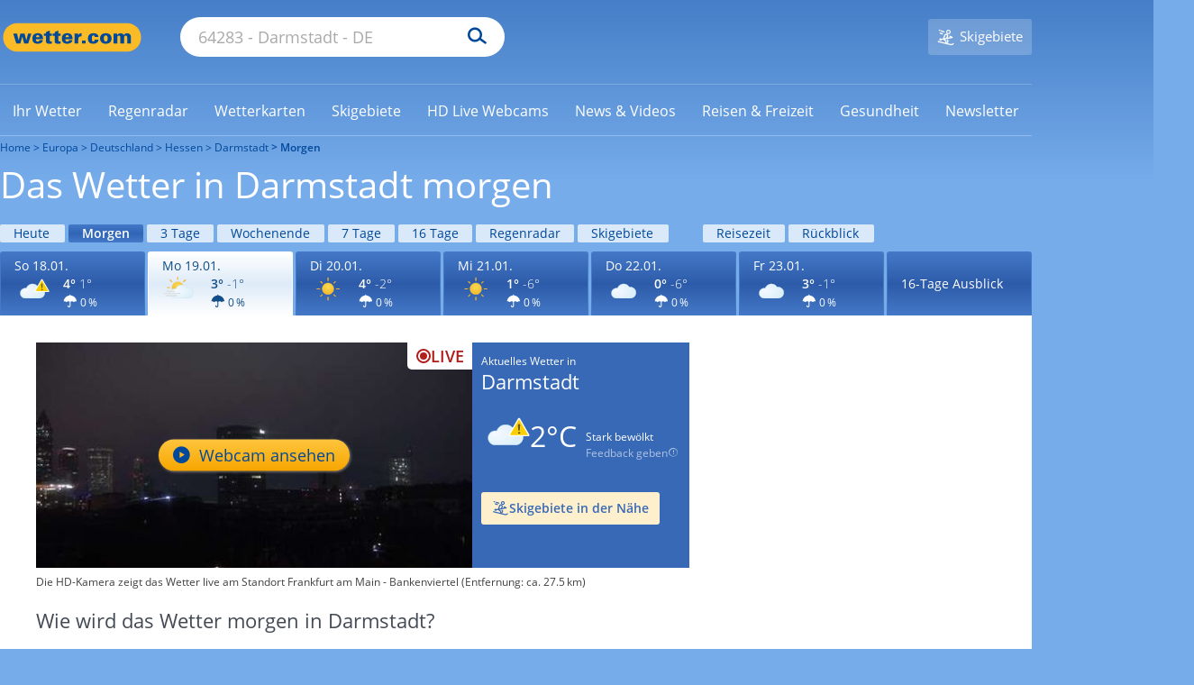

--- FILE ---
content_type: image/svg+xml
request_url: https://cs3.wettercomassets.com/wcomv6/uwsv2/iconsv2/n130/icon-warning-default-1.svg
body_size: 2211
content:
<svg xmlns="http://www.w3.org/2000/svg" xmlns:xlink="http://www.w3.org/1999/xlink" width="140" height="140" viewBox="0 0 140 140" style="fill: none"><path d="M59.5585 38.9396C55.9284 40.5788 52.7522 42.8538 50.0298 45.8592C49.8481 46.0415 49.6673 46.3146 49.4856 46.496L49.3952 46.6793C48.4874 47.7714 47.67 48.9543 46.8536 50.3204L46.6728 50.5935C46.3997 50.9582 46.2189 51.3219 46.0372 51.6866C45.4929 52.6881 45.1304 53.5979 44.7669 54.418L44.5861 54.8733L44.1313 54.7817C42.9523 54.5077 41.6811 54.418 40.5021 54.418C29.2492 54.418 19.9927 63.7042 19.9927 75.0859C19.9927 77.908 20.537 80.6393 21.7169 83.28C24.9845 90.8363 32.3341 95.6613 40.5021 95.6613V95.4799H98.1253C110.74 95.4799 120.995 85.1912 120.995 72.5359C120.995 59.8797 110.74 49.592 98.1253 49.592C96.8559 49.592 95.676 49.6827 94.4047 49.9567L94.0422 50.0474L93.8605 49.7744C88.7793 41.4886 80.067 36.572 70.4479 36.572C66.7264 36.572 63.0973 37.3921 59.5585 38.9396Z" style="fill-rule: evenodd; clip-rule: evenodd; fill: url(#paint0_radial_854_15288)" /><path d="M70.0005 36.0001C66.28 36.0001 62.5595 36.8192 58.9284 38.3668C55.2079 40.006 51.9413 42.3736 49.1276 45.378C48.9468 45.5603 48.765 45.8324 48.5842 46.0157L48.4929 46.1971C47.5851 47.2902 46.6783 48.5647 45.8619 49.9299L45.7705 50.2029C45.5898 50.5676 45.3176 50.9314 45.1359 51.2961C44.682 52.2059 44.2281 53.1166 43.8646 54.0274C42.5953 53.7544 41.324 53.6627 40.0537 53.6627C28.4383 53.6627 19 63.1323 19 74.7861C19 77.6998 19.6356 80.5218 20.7252 83.2532C24.0822 90.9928 31.7049 96.0001 40.0537 96.0001H97.5874C110.473 96.0001 121 85.4384 121 72.5091C121 59.5808 110.473 49.0201 97.5874 49.0201C96.4075 49.0201 95.1363 49.1108 93.7756 49.3838C88.7848 41.0991 79.8003 36.0001 70.0005 36.0001ZM70.0004 37.0915C79.4377 37.0915 87.9673 41.9174 92.959 50.0198L93.3216 50.6575L94.0476 50.5669C95.3189 50.2938 96.4988 50.2022 97.5873 50.2022C109.929 50.2022 119.911 60.2178 119.911 72.6C119.911 84.9823 109.929 94.9969 97.5873 94.9969H40.0536C32.0683 94.9969 24.8994 90.2626 21.7222 82.8877C20.6337 80.3387 19.999 77.6073 19.999 74.876C19.999 63.7682 28.9825 54.7551 40.0526 54.7551C41.2325 54.7551 42.4125 54.8457 43.5924 55.1188L44.5001 55.3011L44.8636 54.482C45.2262 53.6619 45.5897 52.7521 46.0435 51.8414C46.2243 51.4776 46.4061 51.2036 46.5868 50.8399L46.7696 50.5669C47.585 49.2924 48.4024 48.0179 49.3102 46.9247L49.4005 46.7434C49.5813 46.561 49.764 46.287 49.9448 46.1056C52.5768 43.1919 55.753 40.916 59.3822 39.2768C62.8305 37.8199 66.4606 37.0915 70.0004 37.0915Z" style="fill-rule: evenodd; clip-rule: evenodd; fill: #BEE2F1" /><defs><radialGradient id="paint0_radial_854_15288" cx="0" cy="0" r="1" gradientUnits="userSpaceOnUse" gradientTransform="translate(41.8024 63.7301) scale(72.0907 42.1753)"><stop offset="0" style="stop-color: #F4F9FF" /><stop offset="1" style="stop-color: #DDEFF9" />


</radialGradient>

</defs><svg xmlns="http://www.w3.org/2000/svg" width="140" height="140" viewBox="0 0 140 140" style="fill: none"><path d="M-117 -122H303V-124H-117V-122ZM304 -121V719H306V-121H304ZM303 720H-117V722H303V720ZM-118 719V-121H-120V719H-118ZM-117 720C-117.552 720 -118 719.552 -118 719H-120C-120 720.657 -118.657 722 -117 722V720ZM304 719C304 719.552 303.552 720 303 720V722C304.657 722 306 720.657 306 719H304ZM303 -122C303.552 -122 304 -121.552 304 -121H306C306 -122.657 304.657 -124 303 -124V-122ZM-117 -124C-118.657 -124 -120 -122.657 -120 -121H-118C-118 -121.552 -117.552 -122 -117 -122V-124Z" style="fill: black; fill-opacity: 0.1" /><g style="clip-path: url(#clip0_854_15288)"><path d="M107.377 19.8721C107.999 18.7916 109.556 18.7916 110.179 19.8721L136.806 66.0628C137.428 67.1433 136.65 68.4939 135.404 68.4939H82.1516C80.9059 68.4939 80.1274 67.1433 80.7502 66.0628L107.377 19.8721Z" style="fill: #FAD000" /><path d="M105.847 18.9905C107.149 16.7317 110.407 16.7317 111.709 18.9905L138.335 65.1811C139.634 67.4344 138.013 70.2593 135.404 70.2593H82.1515C79.5425 70.2593 77.9217 67.4344 79.2206 65.1812L105.847 18.9905ZM108.778 20.9761L82.4041 66.7285H135.151L108.778 20.9761Z" style="fill-rule: evenodd; clip-rule: evenodd; fill: white" /><path d="M105.867 42.0132L106.63 50.9072C106.767 52.0578 106.985 52.9111 107.282 53.4669C107.58 54.0261 108.1 54.2946 108.849 54.2762C109.586 54.2582 110.112 53.9539 110.421 53.3642C110.736 52.7738 110.934 51.9305 111.018 50.837L111.815 41.6437C111.901 40.7987 111.94 39.9658 111.931 39.1472C111.916 37.7576 111.702 36.6997 111.296 35.9729C110.883 35.2432 110.083 34.894 108.888 34.9233C107.907 34.9473 107.113 35.2575 106.513 35.8463C105.919 36.4389 105.625 37.2501 105.636 38.278C105.644 39.0348 105.723 40.28 105.867 42.0132ZM106.956 62.4383C107.59 62.9116 108.321 63.1374 109.156 63.1169C109.978 63.0966 110.698 62.8329 111.309 62.3234C111.921 61.8147 112.219 61.1306 112.209 60.2679C112.201 59.5045 111.889 58.8633 111.272 58.3399C110.661 57.8209 109.918 57.5698 109.054 57.5911C108.191 57.6124 107.465 57.8997 106.872 58.4482C106.284 59.0013 105.992 59.6572 106 60.4207C106.01 61.2945 106.329 61.9687 106.956 62.4383Z" style="fill-rule: evenodd; clip-rule: evenodd; fill: #645A2B" />



</g><defs><clipPath id="clip0_854_15288"><rect width="140" height="140" style="fill: white" />

</clipPath>

</defs></svg></svg>